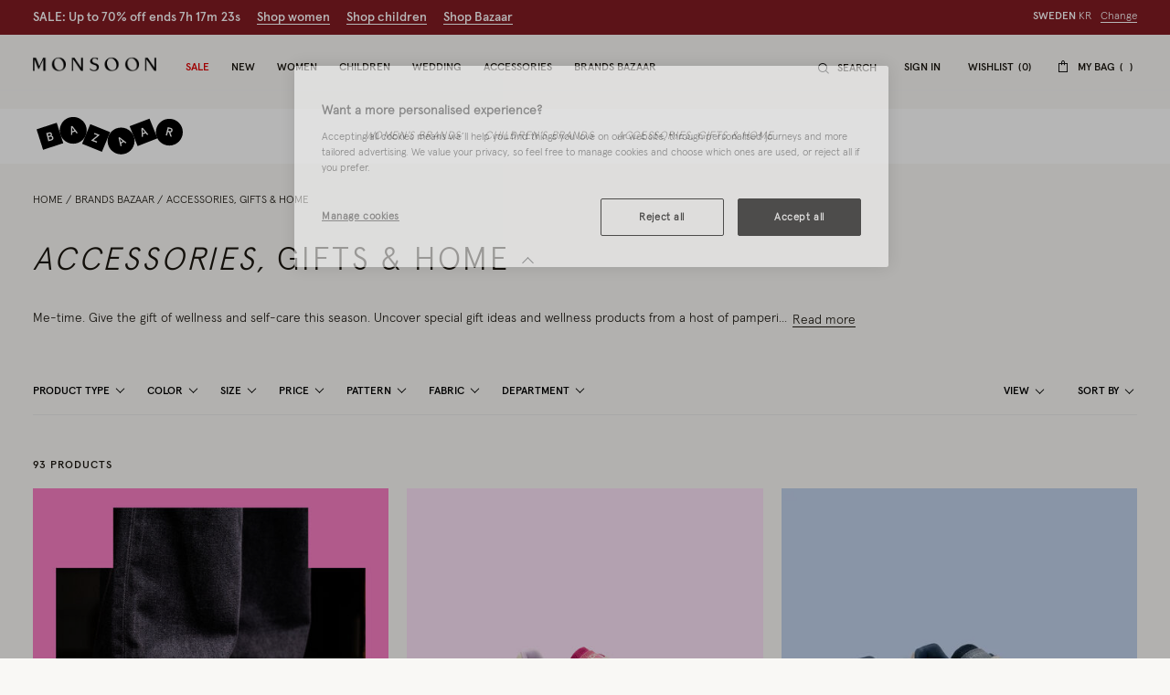

--- FILE ---
content_type: image/svg+xml
request_url: https://www.monsoonlondon.com/on/demandware.static/-/Library-Sites-monsoon-content-global/default/dw7bdd3b28/bazaar/bazaar-logo.svg
body_size: 1091
content:
<svg width="125" height="33" viewBox="0 0 125 33" fill="none" xmlns="http://www.w3.org/2000/svg">
<path d="M31.3139 23.1321C37.6778 23.1321 42.8368 17.9538 42.8368 11.5661C42.8368 5.1783 37.6778 0 31.3139 0C24.95 0 19.791 5.1783 19.791 11.5661C19.791 17.9538 24.95 23.1321 31.3139 23.1321Z" fill="black"/>
<path d="M5.56898 28.3837L0 10.7063L17.236 5.02148L22.8039 22.6978L5.56898 28.3837Z" fill="black"/>
<path d="M8.26465 13.9982L10.7321 13.3563C11.3294 13.2015 11.8444 13.2367 12.2771 13.4619C12.7097 13.6871 13.0017 14.0925 13.1531 14.6781C13.224 14.9569 13.2266 15.2489 13.1605 15.5289C13.114 15.7893 12.9858 16.0279 12.7945 16.2098C13.1563 16.261 13.492 16.428 13.7516 16.686C14.0278 16.9624 14.2222 17.3103 14.3132 17.691C14.4815 18.3434 14.4194 18.8994 14.1271 19.3589C13.8347 19.8185 13.3439 20.138 12.6546 20.3175L10.0684 20.99L8.26465 13.9982ZM10.9003 14.4205L9.62668 14.7509L10.0705 16.4685L11.3431 16.1381C11.9805 15.9727 12.2259 15.6035 12.0793 15.0306C11.9328 14.4578 11.5398 14.2547 10.9003 14.4215V14.4205ZM11.6807 17.1578L10.3377 17.5073L10.894 19.6651L12.2381 19.3157C13.0536 19.1045 13.3691 18.639 13.1847 17.919C13.0003 17.199 12.499 16.9457 11.6807 17.1589V17.1578Z" fill="white"/>
<path d="M29.535 8.06161L30.5489 7.72168L35.1944 13.7781L34.1027 14.1445L32.9721 12.6306L30.5342 13.4466V15.3384L29.4414 15.7047L29.535 8.06161ZM30.4942 9.25136L30.5173 12.3213L32.3116 11.7206L30.4942 9.25136Z" fill="white"/>
<path d="M38.9082 23.2765L45.9149 6.2959L62.8648 13.2222L55.857 30.2029L38.9082 23.2765Z" fill="black"/>
<path d="M49.113 14.7882L49.4874 13.7832L53.8405 15.4216L53.646 15.9431L48.6618 20.0413L51.817 21.2268L51.4426 22.2318L46.8223 20.4889L47.0168 19.9674L52.0389 15.884L49.113 14.7882Z" fill="white"/>
<path d="M72.2436 32.3088C78.6075 32.3088 83.7665 27.1306 83.7665 20.7428C83.7665 14.3551 78.6075 9.17676 72.2436 9.17676C65.8797 9.17676 60.7207 14.3551 60.7207 20.7428C60.7207 27.1306 65.8797 32.3088 72.2436 32.3088Z" fill="black"/>
<path d="M70.0049 18.025L70.9031 17.4443L76.898 22.1558L75.9304 22.7819L74.458 21.5974L72.2987 22.9941L72.7731 24.8278L71.8055 25.4538L70.0049 18.025ZM71.2281 18.9402L72.0085 21.9078L73.5987 20.8795L71.2281 18.9402Z" fill="white"/>
<path d="M103.391 18.5198L96.5453 1.39453L79.5449 7.99888L86.3907 25.1241L103.391 18.5198Z" fill="black"/>
<path d="M89.6709 9.67024L90.6701 9.28809L95.5649 15.144L94.4889 15.5546L93.2952 14.0904L90.8941 15.0088L90.974 16.8996L89.8981 17.3102L89.6709 9.67024ZM90.6785 10.8188L90.831 13.8803L92.5979 13.2047L90.6785 10.8188Z" fill="white"/>
<path d="M113.477 24.72C119.841 24.72 125 19.5417 125 13.1539C125 6.76619 119.841 1.58789 113.477 1.58789C107.113 1.58789 101.954 6.76619 101.954 13.1539C101.954 19.5417 107.113 24.72 113.477 24.72Z" fill="black"/>
<path d="M116.203 11.867C116.112 12.2994 115.882 12.6899 115.548 12.9786C115.219 13.2443 114.807 13.3855 114.384 13.3777L115.595 17.1106L114.299 16.7854L113.118 13.1496L112.311 12.9469L111.528 16.0887L110.431 15.8131L112.178 8.80762L114.62 9.42203C115.272 9.58601 115.736 9.88512 116.012 10.3194C116.289 10.7536 116.352 11.2695 116.203 11.867ZM113.947 12.246C114.186 12.3195 114.443 12.3011 114.669 12.1942C114.873 12.0887 115.013 11.886 115.09 11.5862C115.165 11.2853 115.137 11.0414 115.008 10.8525C114.859 10.6513 114.64 10.5132 114.395 10.465L113.019 10.1188L112.574 11.9008L113.947 12.246Z" fill="white"/>
</svg>


--- FILE ---
content_type: text/javascript
request_url: https://www.monsoonlondon.com/on/demandware.static/Sites-monsoon-global-Site/-/en_SE/v1768979131370/js/product/ViewMode.js
body_size: 2365
content:
"use strict";(self.webpackChunkmnsn=self.webpackChunkmnsn||[]).push([[8466],{30659:function(t,e,n){function r(t,e,n){var r=new URL(t,document.location.origin);return r.searchParams.set(e,n),r.href}n.d(e,{m:function(){return r}}),e.A={setQueryParam:r}},72710:function(t,e,n){n.r(e),n.d(e,{default:function(){return P}});var r=n(3273),o=n(91076),i=n(74325),a=n(30659),u=n(8207),c=n(45387),s=n(75451),l=n(6554),f=n(95984),d=n(43047);function h(t){return h="function"==typeof Symbol&&"symbol"==typeof Symbol.iterator?function(t){return typeof t}:function(t){return t&&"function"==typeof Symbol&&t.constructor===Symbol&&t!==Symbol.prototype?"symbol":typeof t},h(t)}function p(t,e){for(var n=0;n<e.length;n++){var r=e[n];r.enumerable=r.enumerable||!1,r.configurable=!0,"value"in r&&(r.writable=!0),Object.defineProperty(t,y(r.key),r)}}function y(t){var e=function(t){if("object"!=h(t)||!t)return t;var e=t[Symbol.toPrimitive];if(void 0!==e){var n=e.call(t,"string");if("object"!=h(n))return n;throw new TypeError("@@toPrimitive must return a primitive value.")}return String(t)}(t);return"symbol"==h(e)?e:e+""}function v(t,e){return v=Object.setPrototypeOf?Object.setPrototypeOf.bind():function(t,e){return t.__proto__=e,t},v(t,e)}function b(){try{var t=!Boolean.prototype.valueOf.call(Reflect.construct(Boolean,[],function(){}))}catch(t){}return(b=function(){return!!t})()}function m(t){return m=Object.setPrototypeOf?Object.getPrototypeOf.bind():function(t){return t.__proto__||Object.getPrototypeOf(t)},m(t)}var P=function(t){!function(t,e){if("function"!=typeof e&&null!==e)throw new TypeError("Super expression must either be null or a function");t.prototype=Object.create(e&&e.prototype,{constructor:{value:t,writable:!0,configurable:!0}}),Object.defineProperty(t,"prototype",{writable:!1}),e&&v(t,e)}(y,t);var e,n,o=function(t){var e=b();return function(){var n,r=m(t);if(e){var o=m(this).constructor;n=Reflect.construct(r,arguments,o)}else n=r.apply(this,arguments);return function(t,e){if(e&&("object"==h(e)||"function"==typeof e))return e;if(void 0!==e)throw new TypeError("Derived constructors may only return object or undefined");return function(t){if(void 0===t)throw new ReferenceError("this hasn't been initialised - super() hasn't been called");return t}(t)}(this,n)}}(y);function y(){return function(t,e){if(!(t instanceof e))throw new TypeError("Cannot call a class as a function")}(this,y),o.apply(this,arguments)}return e=y,(n=[{key:"initCache",value:function(){this.selectors.tileModeButtons=this.element.querySelectorAll(d.TILE_VIEW_MODE_BUTTON_SELECTOR),this.selectors.layoutModeButtons=this.element.querySelectorAll(d.LAYOUT_VIEW_MODE_BUTTON_SELECTOR)}},{key:"updateButtonsState",value:function(){var t=this;this.selectors.tileModeButtons.forEach(function(e){var n=1!==(0,c.bQ)(e,"viewMode"),r=t.state.isModelView===n;e.classList.toggle(d.SELECTED,r)})}},{key:"initState",value:function(){this.state.isModelView="1"!==i.l.getCookie(f.LU),this.state.cachedParams={}}},{key:"onUpdated",value:function(){this.updateButtonsState()}},{key:"appendCachedParams",value:function(t){var e=this;return Object.keys(this.state.cachedParams).forEach(function(n){t=a.A.setQueryParam(t,n,e.state.cachedParams[n]),delete e.state.cachedParams[n]}),t}},{key:"cacheQueryParam",value:function(t,e){this.state.cachedParams[t]=e}},{key:"addSortingRule",value:function(t){var e=t.sortingRule;this.cacheQueryParam("srule",e)}},{key:"selectViewMode",value:function(t){t.preventDefault();var e=t.target,n=1!==(0,c.bQ)(e,"viewMode");n!==this.state.isModelView&&(this.state.isModelView=n,this.updateButtonsState(),i.l.setCookie(f.LU,n?"0":"1",0),u.Event.emit("productlistingpage:viewmode.change",{isModelView:this.state.isModelView}))}},{key:"selectLayoutMode",value:function(t){var e=this;t.preventDefault();var n=t.target,o=(0,c.bQ)(n,"url");this.selectors.layoutModeButtons.forEach(function(t){return t.classList.remove(d.SELECTED)}),n.classList.add(d.SELECTED),this.cacheQueryParam("isSlidingPanelOpened",!0),this.cacheQueryParam("isMobile",l.B.is("small down")),(0,r.R)(o).then(function(t){if(!t.error){var n={url:e.appendCachedParams(e.options.refreshUrl)},r=new URL(window.location);r.searchParams.has("start")&&(r.searchParams.delete("start"),n.redirectUrl=r),u.Event.emit("productlistingpage:update",n)}})}},{key:"afterInit",value:function(){this.updateButtonsState()}},{key:"bindEvents",value:function(){u.Event.on("sorting.option:changed",this.addSortingRule,this),(0,s.on)("click",this.selectors.tileModeButtons,this.selectViewMode.bind(this)),(0,s.on)("click",this.selectors.layoutModeButtons,this.selectLayoutMode.bind(this))}},{key:"destroy",value:function(){u.Event.off("sorting.option:changed",this.addSortingRule),(0,s.AU)("click",this.selectors.tileModeButtons),(0,s.AU)("click",this.selectors.layoutModeButtons)}}])&&p(e.prototype,n),Object.defineProperty(e,"prototype",{writable:!1}),y}(o.A)},74325:function(t,e,n){n.d(e,{l:function(){return r}});var r={setCookie:function(t,e){var n=arguments.length>2&&void 0!==arguments[2]?arguments[2]:365,r=new Date;r.setTime(r.getTime()+24*n*60*60*1e3);var o=0===n?"":"expires=".concat(r.toUTCString());document.cookie="".concat(t,"=").concat(e,";").concat(o,";path=/")},getCookie:function(t){for(var e="".concat(t,"="),n=document.cookie.split(";"),r=0;r<n.length;r++){for(var o=n[r];" "===o.charAt(0);)o=o.substring(1);if(0===o.indexOf(e))return o.substring(e.length,o.length)}return""}}},95984:function(t,e,n){n.d(e,{$t:function(){return b},B6:function(){return g},FL:function(){return d},GW:function(){return u},HU:function(){return S},Hd:function(){return M},LU:function(){return o},N:function(){return l},O$:function(){return _},Oh:function(){return i},RN:function(){return p},Um:function(){return a},Uw:function(){return L},Vk:function(){return h},WJ:function(){return k},X0:function(){return E},aK:function(){return c},a_:function(){return A},eO:function(){return f},eb:function(){return O},f_:function(){return s},hn:function(){return v},nh:function(){return P},o6:function(){return C},qG:function(){return R},rw:function(){return r},sP:function(){return w},sh:function(){return T},so:function(){return y},uj:function(){return m}}),e.Ay={locales:{arabic:"ar_AE"},hideHeaderBanner:"hideHeaderBanner",zipCode:{US:{available:!0,mandatory:!0,pattern:"^[0-9]{5}(?:-[0-9]{4})?$"},CA:{available:!0,mandatory:!0,pattern:"^(?!.*[DFIOQU])[A-VXY][0-9][A-Z] ?[0-9][A-Z][0-9]$"},AE:{available:!1,mandatory:!1},default:{available:!0,mandatory:!1}},attributes:{attrHidden:"hidden",attrAriaHidden:"aria-hidden",ariaHasPopup:"aria-haspopup",ariaExpanded:"aria-expanded"}};var r="js-badges-content-wrapper",o="tile_view_mode",i="grid_view_mode",a="template-product-tile-image",u="template-product-rollover-images",c="SAMEASSHIPPING",s="shipping",l="shippingMethod",f="billing",d="selectStore",h="parcelShop",p="selectStore",y="contactDetails",v="storePickup",b="parcelShop",m="PAYPAL",P="AFTERPAY_PBI",_="DW_APPLE_PAY",E="DW_ANDROID_PAY",g="OPENPAY",A="KLARNA_PAYMENTS",w="PLP_ANCH_FILTER_URL",O="PLP_ANCH_GRID_URL",S="PLP_ANCH_LOADMORE_URL",L="PLP_ANCH_LOADMORE_COUNTER",k="PLP_ANCH_PDP_BACK",M="PLP_ANCH_GRID_RESTORE",R="bfpo",C="bf1",T=["pobox","po box"]}}]);

--- FILE ---
content_type: text/javascript
request_url: https://www.monsoonlondon.com/on/demandware.static/Sites-monsoon-global-Site/-/en_SE/v1768979131370/js/global/BazaarWordWrapp.js
body_size: 1069
content:
"use strict";(self.webpackChunkmnsn=self.webpackChunkmnsn||[]).push([[7004],{48793:function(t,e,r){r.r(e),r.d(e,{default:function(){return p}});var n=r(91076),o=r(8207),i=r(43047);function a(t){return a="function"==typeof Symbol&&"symbol"==typeof Symbol.iterator?function(t){return typeof t}:function(t){return t&&"function"==typeof Symbol&&t.constructor===Symbol&&t!==Symbol.prototype?"symbol":typeof t},a(t)}function u(t,e){for(var r=0;r<e.length;r++){var n=e[r];n.enumerable=n.enumerable||!1,n.configurable=!0,"value"in n&&(n.writable=!0),Object.defineProperty(t,s(n.key),n)}}function s(t){var e=function(t){if("object"!=a(t)||!t)return t;var e=t[Symbol.toPrimitive];if(void 0!==e){var r=e.call(t,"string");if("object"!=a(r))return r;throw new TypeError("@@toPrimitive must return a primitive value.")}return String(t)}(t);return"symbol"==a(e)?e:e+""}function c(t,e){return c=Object.setPrototypeOf?Object.setPrototypeOf.bind():function(t,e){return t.__proto__=e,t},c(t,e)}function l(){try{var t=!Boolean.prototype.valueOf.call(Reflect.construct(Boolean,[],function(){}))}catch(t){}return(l=function(){return!!t})()}function f(t){return f=Object.setPrototypeOf?Object.getPrototypeOf.bind():function(t){return t.__proto__||Object.getPrototypeOf(t)},f(t)}var p=function(t){!function(t,e){if("function"!=typeof e&&null!==e)throw new TypeError("Super expression must either be null or a function");t.prototype=Object.create(e&&e.prototype,{constructor:{value:t,writable:!0,configurable:!0}}),Object.defineProperty(t,"prototype",{writable:!1}),e&&c(t,e)}(s,t);var e,r,n=function(t){var e=l();return function(){var r,n=f(t);if(e){var o=f(this).constructor;r=Reflect.construct(n,arguments,o)}else r=n.apply(this,arguments);return function(t,e){if(e&&("object"==a(e)||"function"==typeof e))return e;if(void 0!==e)throw new TypeError("Derived constructors may only return object or undefined");return function(t){if(void 0===t)throw new ReferenceError("this hasn't been initialised - super() hasn't been called");return t}(t)}(this,r)}}(s);function s(){return function(t,e){if(!(t instanceof e))throw new TypeError("Cannot call a class as a function")}(this,s),n.apply(this,arguments)}return e=s,(r=[{key:"initCache",value:function(){this.selectors.slotsMutationWrapper=document.querySelector(i.SLOTS_MUTATION_OBSERVER_SELECTOR)}},{key:"handleOnBodyLoaded",value:function(){var t=document.querySelectorAll(i.BAZAAR_FIRST_WORD_WRAPP_SELECTOR);this.processBazaarWrapp(t),this.createMutationObserver()}},{key:"processBazaarWrapp",value:function(t){t&&t.length>0&&t.forEach(function(t){var e=t.innerText.trim();if(!t.classList.contains(i.BAZAAR_WRAPPED)&&e){var r=e.split(" ");if(r&&r.length>0){var n=r[0];r[0]=r[0].replace(n,'<span class="b-first_word">'+n+"</span>"),t.innerHTML=r.join(" "),t.classList.remove(i.BAZAAR_FIRST_WORD_WRAPP),t.classList.add(i.BAZAAR_WRAPPED)}}})}},{key:"mutationCallback",value:function(t){t.forEach(function(){var t=this.selectors.slotsMutationWrapper.querySelectorAll(i.BAZAAR_FIRST_WORD_WRAPP_SELECTOR);this.processBazaarWrapp(t)},this)}},{key:"createMutationObserver",value:function(){this.selectors.slotsMutationWrapper&&(this.observer=new MutationObserver(this.mutationCallback.bind(this)),this.observer.observe(this.selectors.slotsMutationWrapper,{childList:!0,subtree:!0}))}},{key:"bindEvents",value:function(){o.Event.on("body:loaded",this.handleOnBodyLoaded,this),o.Event.on("product.list:updated",this.handleOnBodyLoaded,this)}},{key:"destroy",value:function(){o.Event.off("body:loaded",this.handleOnBodyLoaded),o.Event.off("product.list:updated",this.handleOnBodyLoaded),this.observer.disconnect()}}])&&u(e.prototype,r),Object.defineProperty(e,"prototype",{writable:!1}),s}(n.A)}}]);

--- FILE ---
content_type: text/javascript; charset=utf-8
request_url: https://p.cquotient.com/pebble?tla=bdlv-monsoon-global&activityType=viewCategory&callback=CQuotient._act_callback1&cookieId=abc1snZIznbZ87GnT7jBWShzcE&userId=&emailId=&products=id%3A%3A70015900012%7C%7Csku%3A%3A%3B%3Bid%3A%3A70019300009%7C%7Csku%3A%3A%3B%3Bid%3A%3A70019290003%7C%7Csku%3A%3A%3B%3Bid%3A%3A70019280105%7C%7Csku%3A%3A%3B%3Bid%3A%3A70019310012%7C%7Csku%3A%3A%3B%3Bid%3A%3A70020430020%7C%7Csku%3A%3A%3B%3Bid%3A%3A1000896199%7C%7Csku%3A%3A%3B%3Bid%3A%3A1000896173%7C%7Csku%3A%3A%3B%3Bid%3A%3A1000836351%7C%7Csku%3A%3A%3B%3Bid%3A%3A1000896207%7C%7Csku%3A%3A%3B%3Bid%3A%3A1000868933%7C%7Csku%3A%3A%3B%3Bid%3A%3A1000836344%7C%7Csku%3A%3A%3B%3Bid%3A%3A1000688471%7C%7Csku%3A%3A%3B%3Bid%3A%3A1000688463%7C%7Csku%3A%3A%3B%3Bid%3A%3A1000687846%7C%7Csku%3A%3A%3B%3Bid%3A%3A1000415545%7C%7Csku%3A%3A%3B%3Bid%3A%3A1000687838%7C%7Csku%3A%3A%3B%3Bid%3A%3A1000517928%7C%7Csku%3A%3A%3B%3Bid%3A%3A70015900182%7C%7Csku%3A%3A%3B%3Bid%3A%3A70015910001%7C%7Csku%3A%3A%3B%3Bid%3A%3A1000214013%7C%7Csku%3A%3A%3B%3Bid%3A%3A4420880800%7C%7Csku%3A%3A%3B%3Bid%3A%3A70015910037%7C%7Csku%3A%3A%3B%3Bid%3A%3A4420890800%7C%7Csku%3A%3A%3B%3Bid%3A%3A4420840800%7C%7Csku%3A%3A%3B%3Bid%3A%3A4420830800%7C%7Csku%3A%3A%3B%3Bid%3A%3A4420810800%7C%7Csku%3A%3A%3B%3Bid%3A%3A70004240001%7C%7Csku%3A%3A%3B%3Bid%3A%3A1000910289%7C%7Csku%3A%3A%3B%3Bid%3A%3A1000895555%7C%7Csku%3A%3A%3B%3Bid%3A%3A70017310020%7C%7Csku%3A%3A%3B%3Bid%3A%3A1000875300%7C%7Csku%3A%3A%3B%3Bid%3A%3A70018660003%7C%7Csku%3A%3A%3B%3Bid%3A%3A1000910271%7C%7Csku%3A%3A%3B%3Bid%3A%3A70015570001%7C%7Csku%3A%3A%3B%3Bid%3A%3A1000910321%7C%7Csku%3A%3A%3B%3Bid%3A%3A1000909265%7C%7Csku%3A%3A%3B%3Bid%3A%3A1000909216%7C%7Csku%3A%3A%3B%3Bid%3A%3A1000909786%7C%7Csku%3A%3A%3B%3Bid%3A%3A1000895548%7C%7Csku%3A%3A&categoryId=bazaar_gifts_wellness&refinements=%5B%7B%22name%22%3A%22Category%22%2C%22value%22%3A%22bazaar_gifts_wellness%22%7D%5D&personalized=false&sortingRule=MONSOON%3A%20best-matches-bazaar%20by%20month&realm=BDLV&siteId=monsoon-global&instanceType=prd&queryLocale=default&locale=en_SE&referrer=&currentLocation=https%3A%2F%2Fwww.monsoonlondon.com%2Fse%2Fbazaar%2Fgifts-wellness%2F&ls=true&_=1769013752074&v=v3.1.3&fbPixelId=__UNKNOWN__
body_size: 269
content:
/**/ typeof CQuotient._act_callback1 === 'function' && CQuotient._act_callback1([{"k":"__cq_uuid","v":"abc1snZIznbZ87GnT7jBWShzcE","m":34128000},{"k":"__cq_seg","v":"0~0.00!1~0.00!2~0.00!3~0.00!4~0.00!5~0.00!6~0.00!7~0.00!8~0.00!9~0.00","m":2592000}]);

--- FILE ---
content_type: text/javascript; charset=utf-8
request_url: https://e.cquotient.com/recs/bdlv-monsoon-global/viewed-recently?callback=CQuotient._callback0&_=1769013751996&_device=mac&userId=&cookieId=abc1snZIznbZ87GnT7jBWShzcE&emailId=&anchors=id%3A%3A%7C%7Csku%3A%3A%7C%7Ctype%3A%3A%7C%7Calt_id%3A%3A&slotId=plp-recently-viewed&slotConfigId=plp-recently-viewed-default&slotConfigTemplate=slots%2Fproduct%2FrecentlyViewedCarousel.isml&ccver=1.03&realm=BDLV&siteId=monsoon-global&instanceType=prd&v=v3.1.3&json=%7B%22userId%22%3A%22%22%2C%22cookieId%22%3A%22abc1snZIznbZ87GnT7jBWShzcE%22%2C%22emailId%22%3A%22%22%2C%22anchors%22%3A%5B%7B%22id%22%3A%22%22%2C%22sku%22%3A%22%22%2C%22type%22%3A%22%22%2C%22alt_id%22%3A%22%22%7D%5D%2C%22slotId%22%3A%22plp-recently-viewed%22%2C%22slotConfigId%22%3A%22plp-recently-viewed-default%22%2C%22slotConfigTemplate%22%3A%22slots%2Fproduct%2FrecentlyViewedCarousel.isml%22%2C%22ccver%22%3A%221.03%22%2C%22realm%22%3A%22BDLV%22%2C%22siteId%22%3A%22monsoon-global%22%2C%22instanceType%22%3A%22prd%22%2C%22v%22%3A%22v3.1.3%22%7D
body_size: 80
content:
/**/ typeof CQuotient._callback0 === 'function' && CQuotient._callback0({"viewed-recently":{"displayMessage":"viewed-recently","recs":[],"recoUUID":"c23ddc94-dff4-4d49-95f9-e8465ed7d0f2"}});